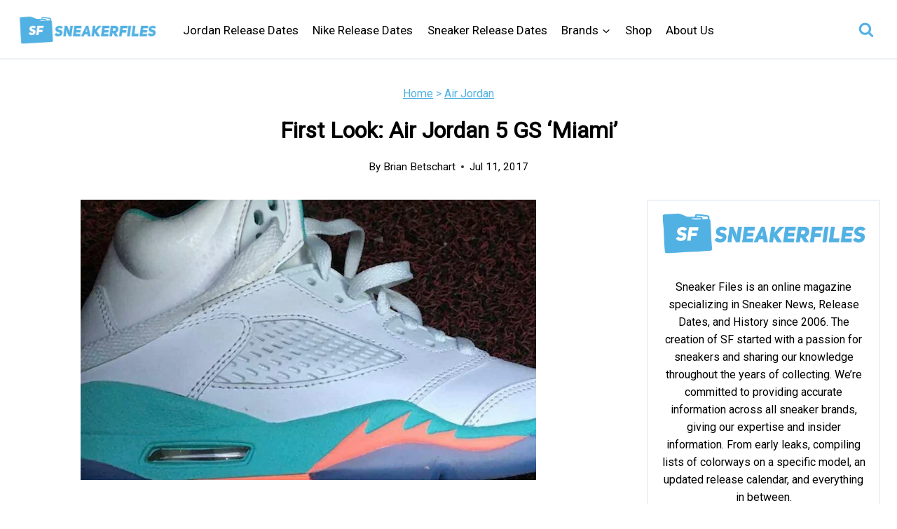

--- FILE ---
content_type: text/plain; charset=utf-8
request_url: https://ads.adthrive.com/http-api/cv2
body_size: 6230
content:
{"om":["0163743-1891/85268","04298897otm","04897otm","04f5pusp","0929nj63","0a21cae6-91cb-4194-bf70-f96c77b4b3a4","0cpicd1q","0iyi1awv","0o3ed5fh","0p298ycs8g7","0p7rptpw","0pycs8g7","0sm4lr19","1","1011_302_56233468","1011_302_56233474","1011_302_56233478","1011_302_56233573","1011_302_56241521","1011_302_56652171","1011_302_57050804","1011_302_57055560","1011_302_57055564","101779_7764-1036199","101779_7764-1036209","101779_7764-1036210","1028_8728253","10ua7afe","11142692","11509227","1185:1610326728","11896988","118ep6wu","12010080","12010084","12010088","12168663","12171239","124682_650","124843_9","124848_7","1374w81n","13mvd7kb","1453468","14ykosoj","1611092","1986:381846714","1nswb35c","1qycnxb6","1tcpldt7","1zx7wzcw","202430_200_EAAYACog7t9UKc5iyzOXBU.xMcbVRrAuHeIU5IyS9qdlP9IeJGUyBMfW1N0_","2132:42072323","2132:42375967","2132:42602443","2132:45327624","2132:45500578","2132:45562715","2132:45868996","2132:45999649","2132:46036736","2132:46039902","2149:12168663","2249:553781814","2249:600523146","2249:650650503","2249:651118716","2249:664731943","2249:674673693","2249:691925891","2307:0pycs8g7","2307:28u7c6ez","2307:2gev4xcy","2307:3q6ynnxu","2307:5vb39qim","2307:6b8inw6p","2307:6zub7msu","2307:72szjlj3","2307:77gj3an4","2307:8zkh523l","2307:96srbype","2307:9mspm15z","2307:9nex8xyd","2307:a0l7lmjs","2307:a1t6xdb7","2307:a566o9hb","2307:a7w365s6","2307:bn278v80","2307:bpecuyjx","2307:c1hsjx06","2307:duxvs448","2307:ehojwnap","2307:fk23o2nm","2307:fphs0z2t","2307:fqeh4hao","2307:hn3eanl8","2307:ij0o9c81","2307:jd035jgw","2307:llssk7bx","2307:n3egwnq7","2307:np9yfx64","2307:nv0uqrqm","2307:oe31iwxh","2307:op3f6pcp","2307:ouycdkmq","2307:owpdp17p","2307:s2ahu2ae","2307:t4zab46q","2307:t8b9twm5","2307:tsa21krj","2307:tty470r7","2307:u7pifvgm","2307:ubjltf5y","2307:v5w56b83","2307:x9fpymrp","23786440","2409_25495_176_CR52092920","2409_25495_176_CR52092923","2409_25495_176_CR52092958","2409_25495_176_CR52153849","2409_25495_176_CR52175340","2409_25495_176_CR52178314","2409_25495_176_CR52178315","2409_25495_176_CR52178316","2409_91366_409_216598","248493046","24966663","25_53v6aquw","25_8b5u826e","25_ctfvpw6w","25_op9gtamy","25_oz31jrd0","25_utberk8n","25_yi6qlg3p","25_ztlksnbe","262594","2636_1101777_7764-1036199","2636_1101777_7764-1036202","2636_1101777_7764-1036203","2636_1101777_7764-1036204","2636_1101777_7764-1036208","2636_1101777_7764-1036209","2636_1101777_7764-1036210","2676:79096176","2676:79096185","2676:80072816","2676:85402287","2676:85690708","2676:86082701","2676:86698138","27157563","2715_9888_262594","2715_9888_440735","28925636","28933536","28u7c6ez","29102835","2939971","29402249","29414696","29414711","2974:8168473","2974:8168474","2974:8168475","2974:8168537","2974:8168539","2_206_554465","2f413ddb-758e-4acb-89b0-ad4eb7e275bd","2gglwanz","2mk5t0sk","2mokbgft","2yvhdypt","3018/d69015364c4b7875a4c119bf2a02297e","308_125203_16","32288936","32328839","32661694","326fa63a-b4fa-4dea-be6a-99975721a235","33145655","3335_25247_700109379","3335_25247_700109391","3335_25247_700109393","33604789","34182009","3490:CR52212685","3490:CR52212687","3490:CR52223711","3490:CR52223725","34945989","3646_185414_T26335189","36478149","3658_120679_T25996036","3658_15078_fqeh4hao","3658_151356_1nswb35c","3658_155735_0pycs8g7","3658_179461_9925w9vu","3658_18008_duxvs448","3658_93957_offogevi","3702_139777_24765460","3702_139777_24765466","3702_139777_24765468","3702_139777_24765476","3702_139777_24765477","3702_139777_24765483","3702_139777_24765484","3702_139777_24765489","3702_139777_24765494","3702_139777_24765497","3702_139777_24765500","3702_139777_24765527","3702_139777_24765529","3702_139777_24765530","3702_139777_24765531","3702_139777_24765534","3702_139777_24765537","3702_139777_24765544","3702_139777_24765546","377359969","381513943572","38557820","3858:9687143","39364467","3LMBEkP-wis","3b6281ef-2821-4461-9f4e-a6450c194480","3v2n6fcp","3wivd6ib","409_216366","409_216394","409_216396","409_216397","409_216406","409_216416","409_220149","409_220338","409_223597","409_223599","409_225988","409_225990","409_226322","409_226336","409_226352","409_226360","409_226362","409_226372","409_227223","409_227224","409_228349","409_228354","409_228356","409_228358","409_228362","409_228370","409_228371","409_228378","409_230727","439246469228","43a7ptxe","43jaxpr7","44023623","44629254","45327624","45563061","458901553568","45970140","46036624","46243_46_11063302","4771_67437_1610326628","47745534","481703827","48449219","485027845327","48877306","4941614","4941618","4947806","49606652","4972640","4aqwokyz","4etfwvf1","4fk9nxse","4ghpg1az","4qks9viz","4qxmmgd2","4tgls8cg","501349","501_76_f708abf8-97ff-459e-acea-dff5bfa9fd2a","51372434","52144870","521_425_203515","521_425_203526","521_425_203529","521_425_203534","521_425_203618","521_425_203633","521_425_203635","521_425_203677","521_425_203693","521_425_203695","521_425_203696","521_425_203700","521_425_203729","521_425_203733","521_425_203885","521_425_203893","521_425_203894","521_425_203907","521_425_203912","521_425_203934","521_425_203939","521_425_203952","521_425_203965","522710","5316_139700_25804250-d0ee-4994-aba5-12c4113cd644","5316_139700_4d1cd346-a76c-4afb-b622-5399a9f93e76","5316_139700_bd0b86af-29f5-418b-9bb4-3aa99ec783bd","5316_139700_cebab8a3-849f-4c71-9204-2195b7691600","5316_139700_dc24b629-d4e4-419b-a245-472f5bdd43d9","5316_139700_e3bec6f0-d5db-47c8-9c47-71e32e0abd19","5316_139700_e57da5d6-bc41-40d9-9688-87a11ae6ec85","53v6aquw","54089812","549410","5510:1nswb35c","5510:c88kaley","5510:cymho2zs","5510:l6b7c4hm","5510:mznp7ktv","5510:ouycdkmq","5510:quk7w53j","5510:wfxqcwx7","5510:znl4u1zy","55116649","55167461","55221385","553781220","553781814","5563_66529_OADD2.7353135342693_1BS2OU32JMDL1HFQA4","55763524","557_409_216366","557_409_216396","557_409_220139","557_409_220333","557_409_220343","557_409_220344","557_409_220354","557_409_223589","557_409_226312","557_409_228055","557_409_228059","557_409_228105","557_409_230731","558_93_4fk9nxse","558_93_a0oxacu8","558_93_qqvgscdx","560_74_18364017","560_74_18364134","56619923","56632486","56635955","5726594343","576777115309199355","58117332","58147757","588062576109","59780461","59856354","59873208","59873223","59873230","5989_1799740_703673804","5a5vgxhj","5mh8a4a2","5nukj5da","5sfc9ja1","600618969","60360546","60618611","60825627","60f5a06w","61174524","61210708","61210719","61213159","61213355","613344ix","61524915","618576351","618653722","618876699","618980679","61900466","619089559","61916211","61916223","61932920","61932925","61932933","61932948","61932957","61xc53ii","62019933","62020288","6226505239","6226507991","6226518533","6226530649","6226543495","6250_66552_T26310990","6250_66552_T26312052","627225143","627227759","627309156","627309159","628015148","628086965","628153053","628222860","628223277","628360579","628360582","628444259","628444349","628444433","628444439","628456307","628456310","628456313","628456379","628456382","628456391","628622163","628622166","628622178","628622241","628622244","628622247","628622250","628683371","628687043","628687157","628687460","628687463","628803013","628841673","628990952","629007394","629009180","629167998","629168001","629168010","629168565","629171196","629171202","629255550","629350437","62978299","62980385","62981075","629817930","630137823","630928655","636401453420","63t6qg56","648104664","652348592","652810138","659216891404","659530479","659713728691","661537341004","663293625","67adc2c4-30cc-406e-85a3-74fa1747879f","680597458938","680_99480_698468834","680_99480_698469937","680_99480_698470858","680_99480_698474013","680_99480_700109379","680_99480_700109383","680_99480_700109389","680_99480_700109391","683411537032","683821359302","697189965","697189971","697189989","697189994","697525824","697876986","697876994","697876999","699214859","69d4zxd1","6b8inw6p","6l5qanx0","6lmy2lg0","6mj57yc0","6n1cwui3","6tvpz4dn","6u4glzf8","6zt4aowl","700109389","700109399","700117707","701329615","702423494","702759095","702759138","702759436","702759599","702759665","703658870","704260738","705115233","705115442","705115523","705116521","705127202","705571398","706320080","71aegw5s","722839542471","7354_111700_86509222","7354_115176_72004124","7354_138543_85807320","74243_74_18364017","74243_74_18364087","74243_74_18364134","7488qws5","7560045181857375893","7732580","7764-1036204","7764-1036207","7764-1036208","7764-1036209","77gj3an4","79096172","794di3me","7969_149355_42564332","7969_149355_45327624","7969_149355_45562712","7969_149355_45871983","7969_149355_45999649","7a0tg1yi","7aabdc88-bda8-4a27-9bf4-430fb3601dfb","7cmeqmw8","7jvs1wj8","7qevw67b","7zogqkvf","80070365","80070373","80070391","80072814","80e54105-cdff-47c0-88e2-4ee39072f8ea","8152859","8152878","8152879","8172728","8172731","8172732","8193078","82133858","82_7764-1036202","82_7764-1036208","82_7764-1036209","83443027","83443879","85402401","85480678","85480683","85480726","86082706","86082782","86509226","86509229","86509230","86698030","86744972","8b5u826e","8h0jrkwl","8mv3pfbo","8orkh93v","8u2upl8r","8zkh523l","9057/0328842c8f1d017570ede5c97267f40d","9057/1ed2e1a3f7522e9d5b4d247b57ab0c7c","9057/211d1f0fa71d1a58cabee51f2180e38f","91950686","92qnnm8i","9309343","9598343","96srbype","97_8152859","97_8193073","97_8193078","98xzy0ek","9nex8xyd","9t6gmxuz","9vykgux1","9w2eeemy","9y91aee3","SChQFAH8jTE","_P-zIIc5ugE","a0l7lmjs","a0oxacu8","a1t6xdb7","a1vt6lsg","a4nw4c6t","a566o9hb","a7w365s6","a9bh8pnn","ajnkkyp6","akxfbxix","axa2hq5l","b5h6ex3r","bb541139-10c3-4ed5-a6d5-72fa062c1804","bd5xg6f6","bj4kmsd6","bn278v80","bp4f2d47","bpdqvav8","bpecuyjx","bpwmigtk","bvhq38fl","c1hsjx06","c1u7ixf4","c25uv8cd","c3jn1bgj","c7298mn7oi0","c7z0h277","c88kaley","cbsyo811","ce7bo7ga","cgx63l2w","ch0stsw2","cqant14y","cr-39qkyn25u9vd","cr-6ovjht2eu9vd","cr-6ovjht2euatj","cr-6ovjht2eubwe","cr-8us79ie6u9vd","cr-8us79ie6uatj","cr-9cqtzf5vveri02","cr-9cqtzf5wveri02","cr-9hxzbqc08jrgv2","cr-aaqt0k1subwj","cr-aawz1h7subwj","cr-aawz1h7tubwj","cr-aawz1i2qubwj","cr-aawz3f3uubwj","cr-aawz3f3xubwj","cr-f6puwm2w27tf1","cr-f6puwm2x27tf1","cr-f6puwm2yu7tf1","cr-f6puwm2yw7tf1","cr-okttwdu0ubwe","cr-sk1vaer4ubwe","cr-zoku3ckwu9vd","cv0h9mrv","cymho2zs","czt3qxxp","d2ef8f3c-a55f-41c1-8636-e3449c2df160","d8xpzwgq","d9f6t30y","ddoadio1","dfp3jgeo","dft15s69","djstahv8","dpjydwun","dtm79nhf","duxvs448","dwghal43","e0qvl61l","e1298a2wlmi","e2c76his","eb9vjo1r","ed298kk1gna","edkk1gna","ehojwnap","eiqtrsdn","ekocpzhh","eud1td0t","f422o4a8","fjp0ceax","fjzzyur4","fk23o2nm","flgb97td","fmmrtnw7","fmuvtuv2","fo44dzby","fovbyhjn","fp298hs0z2t","fphs0z2t","fqeh4hao","fqycrjom","fwpo5wab","g3tr58j9","g4m2hasl","g5egxitt","g9z79oc7","gix2ylp1","gjwam5dw","gn3plkq1","h0cw921b","h5p8x4yp","h600umfj","hdfbap3h","heyp82hb","hf9ak5dg","hffavbt7","hi7kyo3v","hn3eanl8","hpybs82n","hqz7anxg","hr2985uo0z9","hxxrc6st","i2aglcoy","iaqttatc","ikek48r0","iu5svso2","iv9u083l","j39smngx","j4r0agpc","jci9uj40","jd035jgw","jq298895ajv","jr169syq","k1aq2uly","k6mxdk4o","kecbwzbd","kk2985768bd","kk5768bd","klqiditz","kns32sql","ksrdc5dk","kz8629zd","l2j3rq3s","l45j4icj","llssk7bx","lmi8pfvy","lqik9cb3","lr298yy2wkw","lryy2wkw","lu0m1szw","lx2m2l9v","m00a5urx","m3128oiv","m9tz4e6u","mk19vci9","mmr74uc4","mnzinbrt","mtsc0nih","mvs8bhbb","mznp7ktv","np9yfx64","nv0uqrqm","o6aixi0z","oe31iwxh","offogevi","ofoon6ir","ot91zbhz","ouycdkmq","owpdp17p","oyophs7h","oz31jrd0","ozdii3rw","p3lqbugu","pe0gcg4w","plth4l1a","pv298u20l8t","pvu20l8t","pz8lwofu","pzgd3hum","q9I-eRux9vU","q9plh3qd","qc6w6bra","qen3mj4l","qf5s1601","qffuo3l3","qfy64iwb","qjinld2m","qp9gc5fs","qqvgscdx","qsfx8kya","quk7w53j","rbs0tzzw","rrlikvt1","rx298j4b6nw","rxj4b6nw","s4s41bit","sdodmuod","sfz2f81x","sslkianq","ssnofwh5","t34l2d9w","t4zab46q","t5kb9pme","t73gfjqn","t7jqyl3m","t8b9twm5","t8qogbhp","tchmlp1j","tfbg3n3b","thto5dki","ti0s3bz3","tqejxuf9","ts5r7epn","u3kgq35b","u7p1kjgp","ubjltf5y","ud61dfyz","ujl9wsn7","ujqkqtnh","uk9x4xmh","v31rs2oq","v4rfqxto","v5w56b83","v9k6m2b0","vbivoyo6","ven7pu1c","veuwcd3t","vk8u5qr9","vkqnyng8","vnc30v3n","wfxqcwx7","wt0wmo2s","wu5qr81l","wvye2xa9","wy75flx2","x22981s451d","x716iscu","x9fpymrp","xdaezn6y","xtxa8s2d","xz9ajlkq","y51tr986","yi5c56c7","yi6qlg3p","ylz2n35t","z4ptnka9","zf298exqyi5","zfexqyi5","zj3di034","znl4u1zy","zw6jpag6","zwzjgvpw","zxaju0ay","7979132","7979135"],"pmp":[],"adomains":["1md.org","a4g.com","about.bugmd.com","acelauncher.com","adameve.com","adelion.com","adp3.net","advenuedsp.com","aibidauction.com","aibidsrv.com","akusoli.com","allofmpls.org","arkeero.net","ato.mx","avazutracking.net","avid-ad-server.com","avid-adserver.com","avidadserver.com","aztracking.net","bc-sys.com","bcc-ads.com","bidderrtb.com","bidscube.com","bizzclick.com","bkserving.com","bksn.se","brightmountainads.com","bucksense.io","bugmd.com","ca.iqos.com","capitaloneshopping.com","cdn.dsptr.com","clarifion.com","clean.peebuster.com","cotosen.com","cs.money","cwkuki.com","dallasnews.com","dcntr-ads.com","decenterads.com","derila-ergo.com","dhgate.com","dhs.gov","digitaladsystems.com","displate.com","doyour.bid","dspbox.io","envisionx.co","ezmob.com","fla-keys.com","fmlabsonline.com","g123.jp","g2trk.com","gadgetslaboratory.com","gadmobe.com","getbugmd.com","goodtoknowthis.com","gov.il","grosvenorcasinos.com","guard.io","hero-wars.com","holts.com","howto5.io","http://bookstofilm.com/","http://countingmypennies.com/","http://fabpop.net/","http://folkaly.com/","http://gameswaka.com/","http://gowdr.com/","http://gratefulfinance.com/","http://outliermodel.com/","http://profitor.com/","http://tenfactorialrocks.com/","http://vovviral.com/","https://instantbuzz.net/","https://www.royalcaribbean.com/","ice.gov","imprdom.com","justanswer.com","liverrenew.com","longhornsnuff.com","lovehoney.com","lowerjointpain.com","lymphsystemsupport.com","meccabingo.com","media-servers.net","medimops.de","miniretornaveis.com","mobuppsrtb.com","motionspots.com","mygrizzly.com","myiq.com","myrocky.ca","national-lottery.co.uk","nbliver360.com","ndc.ajillionmax.com","nibblr-ai.com","niutux.com","nordicspirit.co.uk","notify.nuviad.com","notify.oxonux.com","own-imp.vrtzads.com","paperela.com","paradisestays.site","parasiterelief.com","peta.org","pfm.ninja","photoshelter.com","pixel.metanetwork.mobi","pixel.valo.ai","plannedparenthood.org","plf1.net","plt7.com","pltfrm.click","printwithwave.co","privacymodeweb.com","rangeusa.com","readywind.com","reklambids.com","ri.psdwc.com","royalcaribbean.com","royalcaribbean.com.au","rtb-adeclipse.io","rtb-direct.com","rtb.adx1.com","rtb.kds.media","rtb.reklambid.com","rtb.reklamdsp.com","rtb.rklmstr.com","rtbadtrading.com","rtbsbengine.com","rtbtradein.com","saba.com.mx","safevirus.info","securevid.co","seedtag.com","servedby.revive-adserver.net","shift.com","simple.life","smrt-view.com","swissklip.com","taboola.com","tel-aviv.gov.il","temu.com","theoceanac.com","track-bid.com","trackingintegral.com","trading-rtbg.com","trkbid.com","truthfinder.com","unoadsrv.com","usconcealedcarry.com","uuidksinc.net","vabilitytech.com","vashoot.com","vegogarden.com","viewtemplates.com","votervoice.net","vuse.com","waardex.com","wapstart.ru","wdc.go2trk.com","weareplannedparenthood.org","webtradingspot.com","www.royalcaribbean.com","xapads.com","xiaflex.com","yourchamilia.com"]}